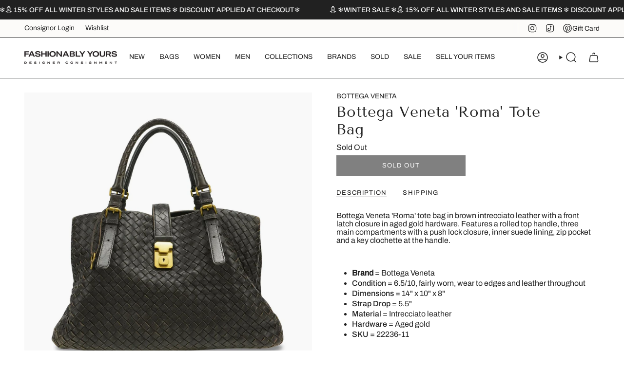

--- FILE ---
content_type: text/html; charset=utf-8
request_url: https://fashionablyyours.com/products/bottega-veneta-brown-tote-handbags?section_id=api-product-grid-item
body_size: 844
content:
<div id="shopify-section-api-product-grid-item" class="shopify-section">

<div data-api-content>
<div
    class="grid-item product-item  product-item--left product-item--outer-text  "
    id="product-item--api-product-grid-item-8661150367974"
    data-grid-item
    
  >
    <div
  class="product-item__image double__image"
  data-product-image
>

  
  
  






      <a

        class="product-link"
        href="/products/bottega-veneta-brown-tote-handbags"
        aria-label="Bottega Veneta &#39;Roma&#39; Tote Bag"
        data-product-link="/products/bottega-veneta-brown-tote-handbags"
      ><div class="product-item__bg" data-product-image-default><figure class="image-wrapper image-wrapper--cover lazy-image lazy-image--backfill is-loading" style="--aspect-ratio: 1;" data-aos="img-in"
  data-aos-delay="||itemAnimationDelay||"
  data-aos-duration="800"
  data-aos-anchor="||itemAnimationAnchor||"
  data-aos-easing="ease-out-quart"><img src="//fashionablyyours.com/cdn/shop/files/BOTTEGAVENETAbrownwovenshoulderbagDSC03317.jpg?crop=center&amp;height=2000&amp;v=1717180731&amp;width=2000" alt="Bottega Veneta &#39;Roma&#39; Tote Bag - Fashionably Yours" width="2000" height="2000" loading="eager" srcset="//fashionablyyours.com/cdn/shop/files/BOTTEGAVENETAbrownwovenshoulderbagDSC03317.jpg?v=1717180731&amp;width=136 136w, //fashionablyyours.com/cdn/shop/files/BOTTEGAVENETAbrownwovenshoulderbagDSC03317.jpg?v=1717180731&amp;width=160 160w, //fashionablyyours.com/cdn/shop/files/BOTTEGAVENETAbrownwovenshoulderbagDSC03317.jpg?v=1717180731&amp;width=180 180w, //fashionablyyours.com/cdn/shop/files/BOTTEGAVENETAbrownwovenshoulderbagDSC03317.jpg?v=1717180731&amp;width=220 220w, //fashionablyyours.com/cdn/shop/files/BOTTEGAVENETAbrownwovenshoulderbagDSC03317.jpg?v=1717180731&amp;width=254 254w, //fashionablyyours.com/cdn/shop/files/BOTTEGAVENETAbrownwovenshoulderbagDSC03317.jpg?v=1717180731&amp;width=284 284w, //fashionablyyours.com/cdn/shop/files/BOTTEGAVENETAbrownwovenshoulderbagDSC03317.jpg?v=1717180731&amp;width=292 292w, //fashionablyyours.com/cdn/shop/files/BOTTEGAVENETAbrownwovenshoulderbagDSC03317.jpg?v=1717180731&amp;width=320 320w, //fashionablyyours.com/cdn/shop/files/BOTTEGAVENETAbrownwovenshoulderbagDSC03317.jpg?v=1717180731&amp;width=480 480w, //fashionablyyours.com/cdn/shop/files/BOTTEGAVENETAbrownwovenshoulderbagDSC03317.jpg?v=1717180731&amp;width=528 528w, //fashionablyyours.com/cdn/shop/files/BOTTEGAVENETAbrownwovenshoulderbagDSC03317.jpg?v=1717180731&amp;width=640 640w, //fashionablyyours.com/cdn/shop/files/BOTTEGAVENETAbrownwovenshoulderbagDSC03317.jpg?v=1717180731&amp;width=720 720w, //fashionablyyours.com/cdn/shop/files/BOTTEGAVENETAbrownwovenshoulderbagDSC03317.jpg?v=1717180731&amp;width=960 960w, //fashionablyyours.com/cdn/shop/files/BOTTEGAVENETAbrownwovenshoulderbagDSC03317.jpg?v=1717180731&amp;width=1080 1080w, //fashionablyyours.com/cdn/shop/files/BOTTEGAVENETAbrownwovenshoulderbagDSC03317.jpg?v=1717180731&amp;width=1296 1296w, //fashionablyyours.com/cdn/shop/files/BOTTEGAVENETAbrownwovenshoulderbagDSC03317.jpg?v=1717180731&amp;width=1512 1512w, //fashionablyyours.com/cdn/shop/files/BOTTEGAVENETAbrownwovenshoulderbagDSC03317.jpg?v=1717180731&amp;width=1728 1728w, //fashionablyyours.com/cdn/shop/files/BOTTEGAVENETAbrownwovenshoulderbagDSC03317.jpg?v=1717180731&amp;width=1950 1950w" sizes="500px" fetchpriority="high" class=" is-loading ">
</figure>

&nbsp;</div><hover-images class="product-item__bg__under">
              <div class="product-item__bg__slider" data-hover-slider><div
                    class="product-item__bg__slide"
                    
                    data-hover-slide-touch
                  ><figure class="image-wrapper image-wrapper--cover lazy-image lazy-image--backfill is-loading" style="--aspect-ratio: 1;"><img src="//fashionablyyours.com/cdn/shop/files/BOTTEGAVENETAbrownwovenshoulderbagDSC03317.jpg?crop=center&amp;height=2000&amp;v=1717180731&amp;width=2000" alt="Bottega Veneta &#39;Roma&#39; Tote Bag - Fashionably Yours" width="2000" height="2000" loading="lazy" srcset="//fashionablyyours.com/cdn/shop/files/BOTTEGAVENETAbrownwovenshoulderbagDSC03317.jpg?v=1717180731&amp;width=136 136w, //fashionablyyours.com/cdn/shop/files/BOTTEGAVENETAbrownwovenshoulderbagDSC03317.jpg?v=1717180731&amp;width=160 160w, //fashionablyyours.com/cdn/shop/files/BOTTEGAVENETAbrownwovenshoulderbagDSC03317.jpg?v=1717180731&amp;width=180 180w, //fashionablyyours.com/cdn/shop/files/BOTTEGAVENETAbrownwovenshoulderbagDSC03317.jpg?v=1717180731&amp;width=220 220w, //fashionablyyours.com/cdn/shop/files/BOTTEGAVENETAbrownwovenshoulderbagDSC03317.jpg?v=1717180731&amp;width=254 254w, //fashionablyyours.com/cdn/shop/files/BOTTEGAVENETAbrownwovenshoulderbagDSC03317.jpg?v=1717180731&amp;width=284 284w, //fashionablyyours.com/cdn/shop/files/BOTTEGAVENETAbrownwovenshoulderbagDSC03317.jpg?v=1717180731&amp;width=292 292w, //fashionablyyours.com/cdn/shop/files/BOTTEGAVENETAbrownwovenshoulderbagDSC03317.jpg?v=1717180731&amp;width=320 320w, //fashionablyyours.com/cdn/shop/files/BOTTEGAVENETAbrownwovenshoulderbagDSC03317.jpg?v=1717180731&amp;width=480 480w, //fashionablyyours.com/cdn/shop/files/BOTTEGAVENETAbrownwovenshoulderbagDSC03317.jpg?v=1717180731&amp;width=528 528w, //fashionablyyours.com/cdn/shop/files/BOTTEGAVENETAbrownwovenshoulderbagDSC03317.jpg?v=1717180731&amp;width=640 640w, //fashionablyyours.com/cdn/shop/files/BOTTEGAVENETAbrownwovenshoulderbagDSC03317.jpg?v=1717180731&amp;width=720 720w, //fashionablyyours.com/cdn/shop/files/BOTTEGAVENETAbrownwovenshoulderbagDSC03317.jpg?v=1717180731&amp;width=960 960w, //fashionablyyours.com/cdn/shop/files/BOTTEGAVENETAbrownwovenshoulderbagDSC03317.jpg?v=1717180731&amp;width=1080 1080w, //fashionablyyours.com/cdn/shop/files/BOTTEGAVENETAbrownwovenshoulderbagDSC03317.jpg?v=1717180731&amp;width=1296 1296w, //fashionablyyours.com/cdn/shop/files/BOTTEGAVENETAbrownwovenshoulderbagDSC03317.jpg?v=1717180731&amp;width=1512 1512w, //fashionablyyours.com/cdn/shop/files/BOTTEGAVENETAbrownwovenshoulderbagDSC03317.jpg?v=1717180731&amp;width=1728 1728w, //fashionablyyours.com/cdn/shop/files/BOTTEGAVENETAbrownwovenshoulderbagDSC03317.jpg?v=1717180731&amp;width=1950 1950w" sizes="500px" fetchpriority="high" class=" is-loading ">
</figure>
</div><div
                    class="product-item__bg__slide"
                    
                      data-hover-slide
                    
                    data-hover-slide-touch
                  ><figure class="image-wrapper image-wrapper--cover lazy-image lazy-image--backfill is-loading" style="--aspect-ratio: 1;"><img src="//fashionablyyours.com/cdn/shop/files/BOTTEGAVENETAbrownwovenshoulderbagDSC03324_5a726b25-e432-440c-8b9f-a91eaf3bdeea.jpg?crop=center&amp;height=2000&amp;v=1717180736&amp;width=2000" alt="Bottega Veneta &#39;Roma&#39; Tote Bag - Fashionably Yours" width="2000" height="2000" loading="lazy" srcset="//fashionablyyours.com/cdn/shop/files/BOTTEGAVENETAbrownwovenshoulderbagDSC03324_5a726b25-e432-440c-8b9f-a91eaf3bdeea.jpg?v=1717180736&amp;width=136 136w, //fashionablyyours.com/cdn/shop/files/BOTTEGAVENETAbrownwovenshoulderbagDSC03324_5a726b25-e432-440c-8b9f-a91eaf3bdeea.jpg?v=1717180736&amp;width=160 160w, //fashionablyyours.com/cdn/shop/files/BOTTEGAVENETAbrownwovenshoulderbagDSC03324_5a726b25-e432-440c-8b9f-a91eaf3bdeea.jpg?v=1717180736&amp;width=180 180w, //fashionablyyours.com/cdn/shop/files/BOTTEGAVENETAbrownwovenshoulderbagDSC03324_5a726b25-e432-440c-8b9f-a91eaf3bdeea.jpg?v=1717180736&amp;width=220 220w, //fashionablyyours.com/cdn/shop/files/BOTTEGAVENETAbrownwovenshoulderbagDSC03324_5a726b25-e432-440c-8b9f-a91eaf3bdeea.jpg?v=1717180736&amp;width=254 254w, //fashionablyyours.com/cdn/shop/files/BOTTEGAVENETAbrownwovenshoulderbagDSC03324_5a726b25-e432-440c-8b9f-a91eaf3bdeea.jpg?v=1717180736&amp;width=284 284w, //fashionablyyours.com/cdn/shop/files/BOTTEGAVENETAbrownwovenshoulderbagDSC03324_5a726b25-e432-440c-8b9f-a91eaf3bdeea.jpg?v=1717180736&amp;width=292 292w, //fashionablyyours.com/cdn/shop/files/BOTTEGAVENETAbrownwovenshoulderbagDSC03324_5a726b25-e432-440c-8b9f-a91eaf3bdeea.jpg?v=1717180736&amp;width=320 320w, //fashionablyyours.com/cdn/shop/files/BOTTEGAVENETAbrownwovenshoulderbagDSC03324_5a726b25-e432-440c-8b9f-a91eaf3bdeea.jpg?v=1717180736&amp;width=480 480w, //fashionablyyours.com/cdn/shop/files/BOTTEGAVENETAbrownwovenshoulderbagDSC03324_5a726b25-e432-440c-8b9f-a91eaf3bdeea.jpg?v=1717180736&amp;width=528 528w, //fashionablyyours.com/cdn/shop/files/BOTTEGAVENETAbrownwovenshoulderbagDSC03324_5a726b25-e432-440c-8b9f-a91eaf3bdeea.jpg?v=1717180736&amp;width=640 640w, //fashionablyyours.com/cdn/shop/files/BOTTEGAVENETAbrownwovenshoulderbagDSC03324_5a726b25-e432-440c-8b9f-a91eaf3bdeea.jpg?v=1717180736&amp;width=720 720w, //fashionablyyours.com/cdn/shop/files/BOTTEGAVENETAbrownwovenshoulderbagDSC03324_5a726b25-e432-440c-8b9f-a91eaf3bdeea.jpg?v=1717180736&amp;width=960 960w, //fashionablyyours.com/cdn/shop/files/BOTTEGAVENETAbrownwovenshoulderbagDSC03324_5a726b25-e432-440c-8b9f-a91eaf3bdeea.jpg?v=1717180736&amp;width=1080 1080w, //fashionablyyours.com/cdn/shop/files/BOTTEGAVENETAbrownwovenshoulderbagDSC03324_5a726b25-e432-440c-8b9f-a91eaf3bdeea.jpg?v=1717180736&amp;width=1296 1296w, //fashionablyyours.com/cdn/shop/files/BOTTEGAVENETAbrownwovenshoulderbagDSC03324_5a726b25-e432-440c-8b9f-a91eaf3bdeea.jpg?v=1717180736&amp;width=1512 1512w, //fashionablyyours.com/cdn/shop/files/BOTTEGAVENETAbrownwovenshoulderbagDSC03324_5a726b25-e432-440c-8b9f-a91eaf3bdeea.jpg?v=1717180736&amp;width=1728 1728w, //fashionablyyours.com/cdn/shop/files/BOTTEGAVENETAbrownwovenshoulderbagDSC03324_5a726b25-e432-440c-8b9f-a91eaf3bdeea.jpg?v=1717180736&amp;width=1950 1950w" sizes="500px" fetchpriority="high" class=" is-loading ">
</figure>
</div></div>
            </hover-images></a>

      <div class="badge-box-container align--top-right body-medium">

<span
  class="badge-box sold-box"
  data-aos="fade"
  data-aos-delay="||itemAnimationDelay||"
  data-aos-duration="800"
  data-aos-anchor="||itemAnimationAnchor||"
>
  Sold Out
</span>
</div>
    </div>

    <div
      class="product-information"
      style="--swatch-size: var(--swatch-size-filters);"
      data-product-information
    >
      <div class="product-item__info body-medium">
        <a class="product-link" href="/products/bottega-veneta-brown-tote-handbags" data-product-link="/products/bottega-veneta-brown-tote-handbags">
          <p class="product-item__title">Bottega Veneta &#39;Roma&#39; Tote Bag</p>

          <div class="product-item__price__holder">


            <div class="product-item__price" data-product-price>
             
  <span class="sold-out-label">Sold Out</span>

            </div>
          </div>
        </a></div>
    </div>
  </div></div></div>